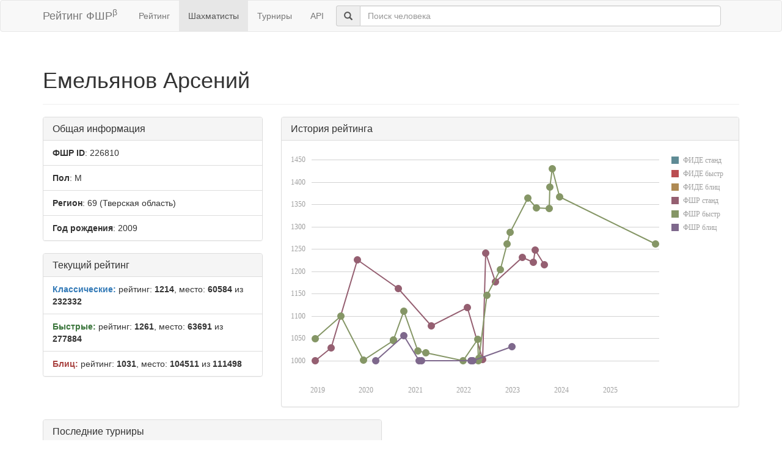

--- FILE ---
content_type: text/html; charset=utf-8
request_url: https://ratings.ruchess.ru/people/226810
body_size: 3661
content:
<!DOCTYPE html>
<html>
<head>
  <title>Профиль шахматиста — Емельянов Арсений | Рейтинг ФШР</title>
  <meta name="viewport" content="width=device-width, initial-scale=1.0">
  <script src="/assets/application-fcc530eb7d47d4ac5f28a283c7f4e3725306bbd8c3c77fabc110e84bb7d3eb84.js" debug="false"></script>
  <link rel="stylesheet" media="all" href="/assets/application-6c8c06e7db4781b2da805c1f99c7d494f0f6117293feface4fe38d70d363a981.css" />
</head>
<body>
  <script> (function (d, w, c) { (w[c] = w[c] || []).push(function() { try { w.yaCounter32641720 = new Ya.Metrika({ id:32641720, clickmap:true, trackLinks:true, accurateTrackBounce:true, webvisor:true }); } catch(e) { } }); var n = d.getElementsByTagName("script")[0], s = d.createElement("script"), f = function () { n.parentNode.insertBefore(s, n); }; s.type = "text/javascript"; s.async = true; s.src = "https://mc.yandex.ru/metrika/watch.js"; if (w.opera == "[object Opera]") { d.addEventListener("DOMContentLoaded", f, false); } else { f(); } })(document, window, "yandex_metrika_callbacks"); </script> <noscript><div><img src="https://mc.yandex.ru/watch/32641720" style="position:absolute; left:-9999px;" alt="" /></div></noscript>

<nav class="navbar navbar-default" role="navigation">
  <div class="container">
    <div class="navbar-header">
      <button type="button" class="navbar-toggle" data-toggle="collapse" data-target=".navbar-collapse">
        <span class="sr-only">Toggle navigation</span>
        <span class="icon-bar"></span>
        <span class="icon-bar"></span>
        <span class="icon-bar"></span>
      </button>
      <a href="/" class="navbar-brand">Рейтинг ФШР<sup>β</sup></a>
    </div>
    <div class="collapse navbar-collapse">
      <ul class="nav navbar-nav navbar-left" style="margin-left: 5px; margin-right: 5px;">
        <li><a href="/">Рейтинг</a></li>
        <li class="active"><a href="/people">Шахматисты</a></li>
        <li><a href="/tournaments">Турниры</a></li>
        <li><a href="/api">API</a></li>
      </ul>
      <div class="navbar-form">
        <div class="form-group" style="display:inline;">
          <div class="input-group" style="display:table;">
            <span class="input-group-addon" style="width:1%;"><span class="glyphicon glyphicon-search"></span></span>
            <input type="text" id="find-player" class="form-control" placeholder="Поиск человека">
          </div>
        </div>
      </div>
    </div>
  </div>
</nav>
<div class="container">
    <div class="page-header">
    <h1>Емельянов Арсений
      <small></small>
    </h1>
  </div>
  <div class="row">
    <div class="col-md-4">
      <div class="panel panel-default">
        <div class="panel-heading"><h3 class="panel-title">Общая информация</h3></div>
        <ul class="list-group">
          <li class="list-group-item"><strong>ФШР ID</strong>: 226810</li>
          <li class="list-group-item"><strong>Пол</strong>: М</li>
            <li class="list-group-item"><strong>Регион</strong>: 69
              (Тверская область)
            </li>
            <li class="list-group-item"><strong>Год рождения</strong>: 2009</li>
        </ul>
      </div>
        <div class="panel panel-default">
          <div class="panel-heading"><h3 class="panel-title">Текущий рейтинг</h3></div>
          <ul class="list-group">
              <li class="list-group-item"><strong><span class="text-primary">Классические:</span></strong> рейтинг: <b>1214</b>, место: <b>60584</b> из <b>232332</b></li>
              <li class="list-group-item"><strong><span class="text-success">Быстрые:</span></strong> рейтинг: <b>1261</b>, место: <b>63691</b> из <b>277884</b></li>
              <li class="list-group-item"><strong><span class="text-danger">Блиц:</span></strong> рейтинг: <b>1031</b>, место: <b>104511</b> из <b>111498</b></li>
          </ul>
        </div>
      
    </div>
    <div class="col-md-8">
        <div class="panel panel-default">
          <div class="panel-heading"><h3 class="panel-title">История рейтинга</h3></div>
          <div class="panel-body">
            <div id="rating-plot"></div>
            <div id="rating-range-selector"></div>
          </div>
        </div>
        <script>
            var dataSource = [{drs: new Date(2018,11,14), rrs: 1000},{drs: new Date(2022,4,22), rrs: 1002},{drs: new Date(2019,3,14), rrs: 1028},{drs: new Date(2021,4,2), rrs: 1078},{drs: new Date(2022,0,28), rrs: 1118},{drs: new Date(2020,7,28), rrs: 1161},{drs: new Date(2022,7,26), rrs: 1176},{drs: new Date(2023,7,24), rrs: 1214},{drs: new Date(2023,5,4), rrs: 1220},{drs: new Date(2019,9,25), rrs: 1225},{drs: new Date(2023,2,13), rrs: 1231},{drs: new Date(2022,5,10), rrs: 1240},{drs: new Date(2023,5,15), rrs: 1247},{drr: new Date(2021,11,26), rrr: 1000},{drr: new Date(2022,3,17), rrr: 1000},{drr: new Date(2019,11,14), rrr: 1001},{drr: new Date(2022,3,24), rrr: 1005},{drr: new Date(2021,2,21), rrr: 1018},{drr: new Date(2021,0,22), rrr: 1021},{drr: new Date(2020,6,22), rrr: 1045},{drr: new Date(2020,6,22), rrr: 1046},{drr: new Date(2022,3,15), rrr: 1047},{drr: new Date(2018,11,15), rrr: 1049},{drr: new Date(2019,5,26), rrr: 1099},{drr: new Date(2020,9,10), rrr: 1110},{drr: new Date(2022,5,23), rrr: 1146},{drr: new Date(2022,9,1), rrr: 1204},{drr: new Date(2025,11,5), rrr: 1261},{drr: new Date(2022,10,20), rrr: 1261},{drr: new Date(2022,11,11), rrr: 1287},{drr: new Date(2023,9,1), rrr: 1341},{drr: new Date(2023,5,25), rrr: 1342},{drr: new Date(2023,3,23), rrr: 1364},{drr: new Date(2023,11,16), rrr: 1367},{drr: new Date(2023,9,3), rrr: 1389},{drr: new Date(2023,9,22), rrr: 1429},{drb: new Date(2021,1,18), rrb: 1000},{drb: new Date(2020,2,14), rrb: 1000},{drb: new Date(2021,0,31), rrb: 1000},{drb: new Date(2022,1,21), rrb: 1000},{drb: new Date(2022,2,7), rrb: 1000},{drb: new Date(2022,11,26), rrb: 1031},{drb: new Date(2020,9,9), rrb: 1055}];
            $(function () {
                Globalize.culture('ru');
                $("#rating-plot").dxChart({
                    dataSource: dataSource,
                    argumentAxis: {
                        minValueMargin: 0.01,
                        maxValueMargin: 0.01
                    },
                    series: [{argumentField: 'dfs', valueField: 'rfs', name: 'ФИДЕ станд'},
                        {argumentField: 'dfr', valueField: 'rfr', name: 'ФИДЕ быстр'},
                        {argumentField: 'dfb', valueField: 'rfb', name: 'ФИДЕ блиц'},
                        {argumentField: 'drs', valueField: 'rrs', name: 'ФШР станд'},
                        {argumentField: 'drr', valueField: 'rrr', name: 'ФШР быстр'},
                        {argumentField: 'drb', valueField: 'rrb', name: 'ФШР блиц'}
                    ],
                    /*legend: {
                     rowCount: 3,
                     columnCount: 2,
                     verticalAlignment: 'bottom',
                     horizontalAlignment: 'center'
                     },*/
                    tooltip: {
                        enabled: true,
                        font: {size: '16px'},
                        customizeText: function (e) {
                            return e.valueText + ' на ' + Globalize.format(e.argument, 'D');
                        }
                    }
                });
                /*$("#rating-range-selector").dxRangeSelector({
                 size: {
                 height: 120
                 },
                 scale: {
                 minorTickInterval: "month",
                 minRange: "month"
                 },
                 margin: {
                 left: 10
                 },
                 dataSource: dataSource,
                 chart: {
                 commonSeriesSettings: {
                 type: "line"
                 },
                 series: [{
                 argumentField: 'date',
                 valueField: 'rating'
                 }]
                 },
                 behavior: {
                 callSelectedRangeChanged: "onMoving"
                 },
                 sliderMarker: {
                 format: "monthAndYear"
                 },
                 selectedRangeChanged: function (e) {
                 var zoomedChart = $("#rating-plot").dxChart("instance");
                 zoomedChart.zoomArgument(e.startValue, e.endValue);
                 }

                 });*/
            })
        </script>
    </div>
  </div>
  <div class="row">
      <div class="col-md-6">
        <div class="panel panel-default">
          <div class="panel-heading"><h3 class="panel-title">Последние турниры</h3></div>
          <div class="list-group">
              <a class="list-group-item" href="/tournaments/226526">Муниципальный этап школьной спортивной лиги по шахматам &quot;Ладья Верхневолжья&quot;</a>
              <a class="list-group-item" href="/tournaments/160307">Областные соревнования по быстрым шахматам среди юношей,</a>
              <a class="list-group-item" href="/tournaments/154844">Быстрые шахматы. Октябрь.</a>
              <a class="list-group-item" href="/tournaments/153525">Первенство УТГ- 4 СШОР &quot;Лидер&quot; по быстрым шахматам.</a>
              <a class="list-group-item" href="/tournaments/155038">Турнир по быстрым шахматам в рамках Всероссийского Фестиваля Науки &quot;NAUKA 0+&quot;</a>
            <a class="list-group-item" href="https://ratings.ruchess.ru/people/226810/tournaments"><strong>Все турниры (43)</strong></a>
          </div>
        </div>
      </div>
  </div>

</div>
<hr>
<footer>
  <div class="container">
<!--     <p>© 2013-2019 Chess Federation of Russia. Ratg chess rating system. Build 0000</p> -->
    <p>© 2013-2026 Chess Federation of Russia. Ratg chess rating system. Build 0500</p>
  </div>
</footer>
</body>
</html>
